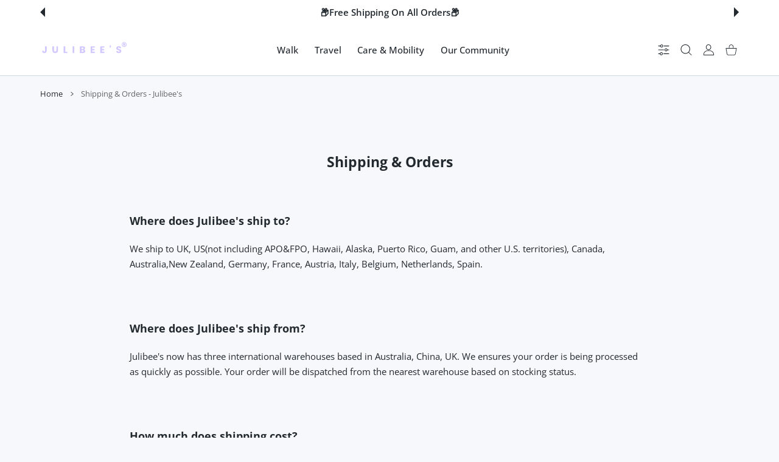

--- FILE ---
content_type: text/css
request_url: https://julibees.com/cdn/shop/t/33/assets/faq.css?v=108563209201233314561711622435
body_size: 165
content:
.faq-list{margin-top:-10px}.faq-list li{margin-top:10px;margin-right:10px}@media (min-width:768px){.col-md-3 .faq-list li{margin-right:0}}@media (max-width:699px){.faq-list li{width:100%;text-align:center}}.faq-list li>a{display:block;padding:10px 30px;font-size:15px;line-height:21px;font-weight:var(--heading-sm-weight);color:var(--faq-list-color);background-color:var(--faq-list-bg);border:var(--faq-list-border-hover-width,0) solid transparent;border-radius:var(--radius-lg,20px);transition:.2s}@media (hover:hover),(hover:none) and (min-width:1025px){.faq-list li>a:hover{color:var(--faq-list-hover-color);background-color:var(--faq-list-hover-bg);border-color:var(--faq-list-border-hover-color)}}@media (max-width:767px){.faq-list{display:-ms-flexbox;display:flex;-ms-flex-wrap:wrap;flex-wrap:wrap;-ms-flex-pack:start;justify-content:flex-start}.faq-list li>a{padding:10px 20px}}.faq-list--inline{display:-ms-flexbox;display:flex;-ms-flex-wrap:wrap;flex-wrap:wrap}.faq-list--inline li>a{padding:10px 23px}@media (max-width:1465px){.faq-list--inline li>a{padding:10px 20px}}.faq-list li.is-current:not(.is-current--off)>a{color:var(--faq-list-active-color);background-color:var(--faq-list-active-bg);border-style:solid;border-width:var(--faq-list-active-border-width,0)!important;border-color:var(--faq-list-active-border-color)}.faq-tab-content{position:absolute;width:100%;z-index:-1;opacity:0;left:0;top:-1000px;transform:translateY(10px);font-size:15px;line-height:25px;pointer-events:none}@media (max-width:374px){.faq-tab-content{font-size:14px;line-height:24px}}.faq-tab-content p:first-child{margin-top:15px}.faq-tab-content.opened{opacity:1;transition:.5s opacity ease-in,.8s transform ease;position:relative;top:0;z-index:1;transform:translateY(0);pointer-events:all}.faq-tab-content .tags-list{display:none}.faq-tags-list.tags-list li{font-size:13px;color:var(--text-color-secondary)}.faq-tags-list.tags-list li .tags-list-inside{padding:0 10px;line-height:24px}.faq-tab-content mark,.search-result mark,.search-result-accordion mark{padding:0 .1em;background-color:#fff494}faq-section .block-accordion .tab-accordion-item:first-child>label{margin-top:-30px}@media (max-width:767px){faq-section .block-accordion .tab-accordion-item:first-child>label{margin-top:-20px}}faq-section .block-accordion .tab-accordion-item-content-inside p:first-of-type{margin-top:10px}[class*=search-result] .faq-tags-list{display:-ms-flexbox;display:flex;-ms-flex-align:center;align-items:center}[class*=search-result] .faq-tags-list+p{margin-top:10px}[class*=search-result] .faq-tags-list:not(:first-child){margin-top:0}.faq-tab-content--divide .faq-item+.faq-item{margin-top:50px;padding-top:50px;border-top:1px solid var(--faq-item-divider-color)}@media (max-width:575px){.faq-tab-content--divide .faq-item+.faq-item{margin-top:35px;padding-top:35px}}.faq-item+.faq-item{margin-top:80px}faq-section .container{color:var(--text-color)}faq-section .search-input-group~.form-message{position:absolute;bottom:-25px}faq-section .search-input-group-sm~.form-message{position:absolute;right:auto}
/*# sourceMappingURL=/cdn/shop/t/33/assets/faq.css.map?v=108563209201233314561711622435 */
